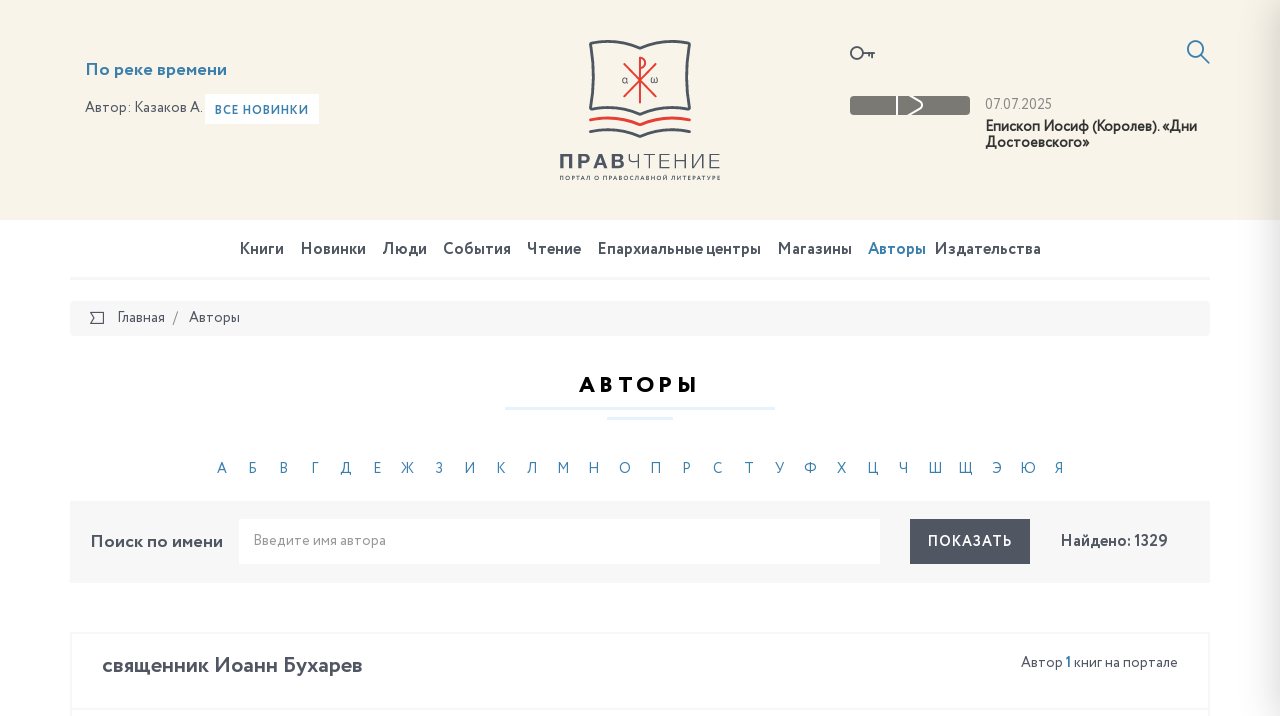

--- FILE ---
content_type: text/css
request_url: https://pravchtenie.ru/local/templates/pravchtenie/css/fonts.min.css?14987286615912
body_size: 999
content:
@font-face{font-family:'Circe Thin';src:url(../fonts/Circe-Thin.eot);src:url(../fonts/Circe-Thin.eot#iefix) format("embedded-opentype"),url(../fonts/Circe-Thin.ttf) format("truetype"),url(../fonts/Circe-Thin.woff) format("woff"),url(../fonts/Circe-Thin.svg) format("svg");font-weight:400;font-style:normal}@font-face{font-family:'Circe Light';src:url(../fonts/Circe-Light.eot);src:url(../fonts/Circe-Light.eot#iefix) format("embedded-opentype"),url(../fonts/Circe-Light.ttf) format("truetype"),url(../fonts/Circe-Light.woff) format("woff"),url(../fonts/Circe-Light.svg) format("svg");font-weight:400;font-style:normal}@font-face{font-family:'Circe Extra Light';src:url(../fonts/Circe-ExtraLight.eot);src:url(../fonts/Circe-ExtraLight.eot#iefix) format("embedded-opentype"),url(../fonts/Circe-ExtraLight.ttf) format("truetype"),url(../fonts/Circe-ExtraLight.woff) format("woff"),url(../fonts/Circe-ExtraLight.svg) format("svg");font-weight:400;font-style:normal}@font-face{font-family:'Circe Regular';src:url(../fonts/Circe-Regular.eot);src:url(../fonts/Circe-Regular.eot#iefix) format("embedded-opentype"),url(../fonts/Circe-Regular.ttf) format("truetype"),url(../fonts/Circe-Regular.woff) format("woff"),url(../fonts/Circe-Regular.svg) format("svg");font-weight:400;font-style:normal}@font-face{font-family:'Circe Bold';src:url(../fonts/Circe-Bold.eot);src:url(../fonts/Circe-Bold.eot#iefix) format("embedded-opentype"),url(../fonts/Circe-Bold.ttf) format("truetype"),url(../fonts/Circe-Bold.woff) format("woff"),url(../fonts/Circe-Bold.svg) format("svg");font-weight:400;font-style:normal}@font-face{font-family:'Circe Extra Bold';src:url(../fonts/Circe-ExtraBold.eot);src:url(../fonts/Circe-ExtraBold.eot#iefix) format("embedded-opentype"),url(../fonts/Circe-ExtraBold.ttf) format("truetype"),url(../fonts/Circe-ExtraBold.woff) format("woff"),url(../fonts/Circe-ExtraBold.svg) format("svg");font-weight:400;font-style:normal}@font-face{font-family:icomoon;src:url(../fonts/icomoon.eot?ucidhk);src:url(../fonts/icomoon.eot?ucidhk#iefix) format("embedded-opentype"),url(../fonts/icomoon.ttf?ucidhk) format("truetype"),url(../fonts/icomoon.woff?ucidhk) format("woff"),url(../fonts/icomoon.svg?ucidhk#icomoon) format("svg");font-weight:400;font-style:normal}@font-face{font-family:als_rublregular;src:url(../fonts/rouble-webfont.eot);src:url(../fonts/rouble-webfont.eot?#iefix) format("embedded-opentype"),url(../fonts/rouble-webfont.svg) format("svg"),url(../fonts/rouble-webfont.woff2) format("woff2"),url(../fonts/rouble-webfont.woff) format("woff"),url(../fonts/rouble-webfont.ttf) format("truetype"),url(../fonts/rouble-webfont.svg) format("svg");font-weight:400;font-style:normal}[class*=" icon-"],[class^=icon-]{font-family:icomoon!important;speak:none;font-style:normal;font-weight:400;font-variant:normal;text-transform:none;line-height:1;-webkit-font-smoothing:antialiased;-moz-osx-font-smoothing:grayscale}.icon-arrow-down3:before{content:"\e902"}.icon-arrow-left3:before{content:"\e907"}.icon-arrow-right3:before{content:"\e90a"}.icon-arrow-up3:before{content:"\e90e"}.icon-cup:before{content:"\e917"}.icon-edit:before{content:"\e93e"}.icon-medal:before{content:"\e940"}.icon-messages:before{content:"\e941"}.icon-metro:before{content:"\e943"}.icon-arrow-down4:before{content:"\e903"}.icon-arrow-left4:before{content:"\e904"}.icon-arrow-right4:before{content:"\e90b"}.icon-arrow-up4:before{content:"\e90f"}.icon-download:before{content:"\e93f"}.icon-arrow-down:before{content:"\e900"}.icon-arrow-down2:before{content:"\e901"}.icon-arrow-left:before{content:"\e905"}.icon-arrow-left2:before{content:"\e906"}.icon-arrow-right:before{content:"\e908"}.icon-arrow-right2:before{content:"\e909"}.icon-arrow-up:before{content:"\e90c"}.icon-arrow-up2:before{content:"\e90d"}.icon-birdie:before{content:"\e910"}.icon-book:before{content:"\e911"}.icon-bookmark:before{content:"\e912"}.icon-calendar:before{content:"\e913"}.icon-checkmark:before{content:"\e914"}.icon-clock:before{content:"\e915"}.icon-close:before{content:"\e916"}.icon-email:before{content:"\e918"}.icon-email2:before{content:"\e919"}.icon-exit:before{content:"\e91a"}.icon-eye:before{content:"\e91b"}.icon-fb:before{content:"\e91c"}.icon-google-plus:before{content:"\e91d"}.icon-heart:before{content:"\e91e"}.icon-heart-o:before{content:"\e91f"}.icon-house:before{content:"\e920"}.icon-instagram:before{content:"\e921"}.icon-key:before{content:"\e922"}.icon-list:before{content:"\e923"}.icon-lj:before{content:"\e924"}.icon-location:before{content:"\e925"}.icon-mail:before{content:"\e926"}.icon-market:before{content:"\e927"}.icon-menu:before{content:"\e928"}.icon-message:before{content:"\e929"}.icon-minus:before{content:"\e92a"}.icon-odnoklassniki:before{content:"\e92b"}.icon-paper:before{content:"\e92c"}.icon-photo:before{content:"\e92d"}.icon-picture:before{content:"\e92e"}.icon-play:before{content:"\e92f"}.icon-plus:before{content:"\e930"}.icon-quote-left:before{content:"\e931"}.icon-quote-right:before{content:"\e932"}.icon-search:before{content:"\e933"}.icon-smartphone:before{content:"\e934"}.icon-star:before{content:"\e935"}.icon-tile:before{content:"\e936"}.icon-twitter:before{content:"\e937"}.icon-upload:before{content:"\e938"}.icon-user:before{content:"\e939"}.icon-video:before{content:"\e93a"}.icon-vk:before{content:"\e93b"}.icon-yandex:before{content:"\e93c"}.icon-youtube:before{content:"\e93d"}.icon-phone:before{content:"\e942"}.icon-user2:before{content:"\e971"}.icon-spinner:before{content:"\e97a"}.icon-enlarge:before{content:"\e989"}.icon-shrink:before{content:"\e98a"}.icon-enlarge2:before{content:"\e98b"}.icon-shrink2:before{content:"\e98c"}.icon-lock:before{content:"\e98f"}.icon-unlocked:before{content:"\e990"}.icon-loop2:before{content:"\ea2e"}.icon-file-pdf:before{content:"\eadf"}.icon-file-word:before{content:"\eae1"}.icon-file-excel:before{content:"\eae2"}.icon-libreoffice:before{content:"\eae3"}

--- FILE ---
content_type: application/javascript; charset=utf-8
request_url: https://pravchtenie.ru/local/templates/pravchtenie/js/init.js?14987286617138
body_size: 1957
content:
;(function($) {

	"use strict";

	$(function() {
	    //add BT DD show event
	    $(".dropdown.is-in-overflow").on("show.bs.dropdown", function() {
	        var $btnDropDown = $(this).find('[data-toggle="dropdown"]');
	        var $listHolder = $(this).find(".dropdown-menu");
	        //reset position property for DD container
	        $(this).css("position", "static");
	        $listHolder.css({
	            "top" : $btnDropDown.position().top + "px",
	            "left" : $btnDropDown.position().left + "px"
	        });
	        $listHolder.data("open", true);
	    });
	    //add BT DD hide event
	    $(".dropdown.is-in-overflow").on("hidden.bs.dropdown", function() {
	        var $listHolder = $(this).find(".dropdown-menu");
	        $listHolder.data("open", false);
	    });
	});

    function magnific(){

        if(typeof $.fn.magnificPopup != 'undefined'){

            $('.popup').magnificPopup({
                type: 'image',
                tClose: 'Закрыть',
                closeMarkup:'<button title="%title%" class="mfp-close"><span class="icon-close"></span></button>',
                closeOnContentClick: true,
                closeBtnInside: true,
                fixedContentPos: true,
                mainClass: 'mfp-with-zoom mfp-fade',
                image: {
                    markup:'<div class="mfp-figure">'+
                    '<div class="mfp-close"></div>'+
                    '<div class="mfp-img"></div>'+
                    '<div class="mfp-bottom-bar">'+
                    '<div class="mfp-title"></div>'+
                    '<div class="mfp-counter"></div>'+
                    '</div>'+
                    '</div>',
                    tError:'<a href="%url%">Изображение</a> не может быть загружено.',
                    verticalFit: true
                }
            });

            $('.popup-youtube, .popup-vimeo, .popup-gmaps').magnificPopup({
                disableOn: 700,
                type: 'iframe',
                tClose: 'Закрыть',
                closeMarkup:'<button title="%title%" class="mfp-close"><span class="icon-close"></span></button>',
                mainClass: 'mfp-with-zoom mfp-fade',
                removalDelay: 160,
                preloader: false,
                closeOnContentClick: true,
                closeBtnInside: true,
                fixedContentPos: true
            });

			$('.popup-gallery').each(function() {
			    var $container = $(this);
			    var $imageLinks = $container.find('.slider__item a');
			    var items = [];
			    $imageLinks.each(function() {
			        var $item = $(this);
			        var type = 'image';
			        if ($item.hasClass('is-video')) {
			            type = 'iframe';
			        }
			        var magItem = {
			            src: $item.attr('href'),
			            type: type
			        };
			        magItem.title = $item.data('title');
			        items.push(magItem);
			    });

			    $imageLinks.magnificPopup({
					tClose: 'Закрыть',
					closeMarkup:'<button title="%title%" class="mfp-close"><span class="icon-close"></span></button>',
					closeOnContentClick: true,
                    closeBtnInside: true,
                    fixedContentPos: true,
                    mainClass: 'mfp-with-zoom mfp-fade',
			        items: items,
			        gallery: {
						enabled: true,
						navigateByImgClick: true,
						preload: [0,2],
						arrowMarkup: '<span title="%title%" class="mfp-arrows icon-arrow-%dir%2"></span>',
						tPrev: 'Назад',
						tNext: 'Вперед',
						tCounter: ''
			        },
			        type: 'image',
					image: {
						markup:'<div class="mfp-figure">'+
						'<div class="mfp-close"></div>'+
						'<div class="mfp-img"></div>'+
						'<div class="mfp-bottom-bar">'+
						'<div class="mfp-title"></div>'+
						//'<div class="mfp-counter"></div>'+
						'</div>'+
						'</div>',
						tError:'<a href="%url%">Изображение</a> не может быть загружено.',
						verticalFit: true
					},
			        callbacks: {
						buildControls: function() {
							if(this.arrowLeft)
							{
								this.contentContainer.append(this.arrowLeft.add(this.arrowRight));
							}
						},
			            beforeOpen: function() {
			                var index = $imageLinks.index(this.st.el);
			                if (-1 !== index) {
			                    this.goTo(index);
			                }
			            }
			        }
			    });
			});

            $('.popup-modal').magnificPopup({
                tClose: 'Закрыть',
                closeMarkup:'<button title="%title%" class="mfp-close"><span class="icon-close"></span></button>',
            });
        }
    }

	function toggleFooterView(){
		$('.js-toggle-footer').click(function(){
			$(this).toggleClass('is-collapse');
			$(this).parent().find('.footer-small').toggleClass('is-active');
			$(this).parent().find('.footer-full').toggleClass('is-hidden');
		});
	}

	function slideMenu(){

		$('#nav-expander').on('click', function(e) {
			e.preventDefault();
			$('body').toggleClass('nav-expanded');
		});
		$('#nav-close').on('click', function(e) {
			e.preventDefault();
			$('body').removeClass('nav-expanded');
		});

		$(".navbar-mobile .navbar-nav > li > a, .navbar-mobile .navbar-nav > li > ul > li > a").each(function() {
			var $t = $(this);
			if ($t.next().is('ul')) {
				$t.append('<span class="icon-arrow-down navbar-mobile-submenu-arrow navbar-mobile-submenu-closed"></span>');
			}
		});
		$(".navbar-mobile-submenu-arrow").click(function(event) {
			var $t = $(this);
			if ($t.hasClass("navbar-mobile-submenu-closed")) {
				$t.parent().siblings("ul").slideDown(300);
				$t.removeClass("navbar-mobile-submenu-closed icon-arrow-down").addClass("navbar-mobile-submenu-opened icon-arrow-up");
			} else {
				$t.parent().siblings("ul").slideUp(300);
				$t.removeClass("navbar-mobile-submenu-opened icon-arrow-up").addClass("navbar-mobile-submenu-closed icon-arrow-down");
			}
			event.preventDefault();
		});
		$(".navbar-mobile .navbar-nav li, .navbar-mobile .navbar-nav li a, .navbar-mobile ul").attr("style", "");

	}

	$(document).ready(function() {
		slideMenu();
		magnific();
		toggleFooterView();
		$('.js-mh, .js-mh-wrap').matchHeight();
		// $(".js-sticky").stick_in_parent();
		if (!Modernizr.svg) {
		    var imgs = document.getElementsByTagName('img');
		    var svgExtension = /.*\.svg$/
		    var l = imgs.length;
		    for(var i = 0; i < l; i++) {
		        if(imgs[i].src.match(svgExtension)) {
		            imgs[i].src = imgs[i].src.slice(0, -3) + 'png';
		            console.log(imgs[i].src);
		        }
		    }
		}

        $(window).scroll(function () {
            if ($(this).scrollTop() > 200) {
                $('#back-top').fadeIn();
            } else {
                $('#back-top').fadeOut();
            }
        });
        $('#back-top').click(function () {
            $('body,html').animate({
                scrollTop: 0
            }, 800);
            return false;
        });

	});

	$(window).smartResize(function() {

	});

})(window.jQuery);


--- FILE ---
content_type: application/javascript; charset=utf-8
request_url: https://pravchtenie.ru/local/templates/pravchtenie/components/bitrix/news/authors/bitrix/news.list/.default/script.js?1498728661106
body_size: -19
content:
$(document).ready(function () {
    // $('.js-count-search').text($('.js-result-count-search').val());
});

--- FILE ---
content_type: image/svg+xml
request_url: https://pravchtenie.ru/local/templates/pravchtenie/images/logo.svg
body_size: 4193
content:
<svg xmlns="http://www.w3.org/2000/svg" xmlns:xlink="http://www.w3.org/1999/xlink" width="159.081" height="139.955"><path fill="#4D5661" d="M.32 113.799v14.278h3.14v-11.639h5.602v11.639H12.2v-14.278z"/><defs><path id="a" d="M0 0h159.081v139.955H0z"/></defs><clipPath id="b"><use xlink:href="#a" overflow="visible"/></clipPath><path clip-path="url(#b)" fill="#4D5661" d="M18.161 113.798h6.44c.893 0 1.653.13 2.28.391.627.26 1.136.603 1.53 1.029.393.428.68.917.86 1.471a5.43 5.43 0 0 1 0 3.389 3.961 3.961 0 0 1-.86 1.46c-.394.427-.903.77-1.53 1.03s-1.387.39-2.28.39h-3.3v5.12h-3.14v-14.28zm5.58 6.721c.36 0 .707-.026 1.04-.08s.627-.156.88-.311a1.69 1.69 0 0 0 .61-.649c.154-.28.23-.647.23-1.101s-.076-.82-.23-1.1a1.694 1.694 0 0 0-.61-.65c-.253-.153-.547-.256-.88-.31s-.68-.08-1.04-.08h-2.44v4.28h2.44zm14.861-6.721h3.219l5.34 14.28H43.9l-1.08-3.18h-5.34l-1.12 3.18H33.2l5.402-14.28zm3.398 8.76l-1.8-5.239h-.04l-1.859 5.239H42zm9.6-8.76h6.72c.68 0 1.301.061 1.86.181.56.12 1.04.316 1.441.59.399.273.709.637.929 1.09.22.453.33 1.013.33 1.68 0 .721-.164 1.32-.49 1.8-.327.48-.81.874-1.45 1.181.88.254 1.537.697 1.971 1.33.432.634.649 1.396.649 2.29 0 .72-.14 1.344-.42 1.87a3.65 3.65 0 0 1-1.13 1.29c-.473.333-1.014.579-1.62.739s-1.229.24-1.87.24H51.6v-14.281zm6.32 5.78c.56 0 1.02-.133 1.38-.4.361-.267.54-.699.54-1.3 0-.333-.06-.606-.179-.819a1.33 1.33 0 0 0-.481-.5 2.03 2.03 0 0 0-.69-.25c-.26-.047-.53-.07-.81-.07h-2.94v3.34h3.18zm.18 6.06c.307 0 .601-.029.88-.09.28-.06.526-.16.74-.3.213-.14.383-.33.51-.57.127-.239.19-.547.19-.92 0-.732-.207-1.257-.62-1.569-.413-.313-.96-.471-1.639-.471H54.74v3.92h3.36zm19.2-4.05c-.2.054-.479.112-.84.178a36.108 36.108 0 0 1-2.43.344c-.419.046-.79.069-1.11.069-1.026 0-1.844-.123-2.45-.37-.607-.247-1.069-.567-1.39-.96a2.94 2.94 0 0 1-.62-1.32 7.63 7.63 0 0 1-.139-1.45V113.8h1.359v4.211c0 .295.027.615.08.963.054.347.186.672.4.972.213.302.524.556.93.763.406.207.97.312 1.69.312.427 0 .871-.023 1.331-.07s.896-.101 1.309-.161c.413-.06.783-.124 1.11-.19.327-.067.583-.12.77-.16v-6.638h1.36v14.279H77.3v-6.493zm10.881-6.63H83.22v-1.16h11.301v1.16H89.54v13.12h-1.359zm10.88-1.159h9.859v1.159h-8.5v5.16h7.96v1.16h-7.96v5.64h8.601v1.16h-9.96zm15.059 0h1.359v6.199h8.482v-6.199h1.358v14.279h-1.358v-6.92h-8.482v6.92h-1.359zm17.28 0h1.359v12.819l8.201-12.819h1.759v14.279h-1.359v-12.819l-8.2 12.819h-1.76zm17.401 0h9.858v1.159h-8.5v5.16h7.96v1.16h-7.96v5.64h8.602v1.16h-9.96zM2.608 136.381H.737v3.508H0v-4.198h3.345v4.198h-.737zm4.975-.755c1.247 0 2.188.856 2.188 2.165 0 1.259-.941 2.163-2.188 2.163-1.248 0-2.184-.856-2.184-2.163 0-1.219.894-2.165 2.184-2.165m0 3.64c.881 0 1.409-.648 1.409-1.475 0-.87-.618-1.477-1.409-1.477-.804 0-1.403.606-1.403 1.477 0 .839.617 1.475 1.403 1.475m4.244.623v-4.197c.233 0 .899-.012 1.193-.012 1.235 0 1.625.659 1.625 1.35 0 .713-.534 1.36-1.535 1.36-.126 0-.366 0-.546-.018v1.517h-.737zm.736-3.508v1.29c.174.018.354.029.521.029.438 0 .78-.209.78-.678 0-.438-.27-.653-.774-.653-.149 0-.328.006-.527.012m3.522-.69h3.461v.69h-1.361v3.509h-.739v-3.509h-1.361zm6.167-.011h.648l1.774 4.209h-.785l-.437-1.072h-1.793l-.439 1.072h-.743l1.775-4.209zm-.312 2.446h1.229l-.611-1.493-.618 1.493zm7.008-1.745h-1.224l-.084.792c-.246 2.44-.792 2.836-1.619 2.716l.019-.73c.323.042.749-.097.934-2.627l.061-.84h2.644v4.197h-.731v-3.508zm7.441-.755c1.247 0 2.188.856 2.188 2.165 0 1.259-.941 2.163-2.188 2.163-1.248 0-2.184-.856-2.184-2.163 0-1.219.894-2.165 2.184-2.165m0 3.64c.881 0 1.409-.648 1.409-1.475 0-.87-.618-1.477-1.409-1.477-.804 0-1.403.606-1.403 1.477 0 .839.617 1.475 1.403 1.475m9.323-2.885h-1.871v3.508h-.737v-4.198h3.345v4.198h-.737zm3.104 3.508v-4.197c.233 0 .899-.012 1.193-.012 1.235 0 1.625.659 1.625 1.35 0 .713-.534 1.36-1.535 1.36-.126 0-.366 0-.546-.018v1.517h-.737zm.737-3.508v1.29c.174.018.354.029.521.029.438 0 .78-.209.78-.678 0-.438-.27-.653-.774-.653-.149 0-.33.006-.527.012m4.986-.701h.648l1.774 4.209h-.785l-.437-1.072h-1.793l-.439 1.072h-.743l1.775-4.209zm-.312 2.446h1.229l-.611-1.493-.618 1.493zm4.567-2.422c.233-.013.791-.031 1.211-.031 1.002 0 1.379.456 1.379 1.038 0 .479-.24.786-.6.954v.011c.414.103.738.42.738.979 0 .863-.672 1.259-1.559 1.259-.384 0-.924-.012-1.169-.03v-4.18zm.737.677v1.062h.498c.342 0 .623-.174.623-.558 0-.342-.264-.521-.659-.521a4.963 4.963 0 0 0-.462.017m0 1.703v1.109c.102.013.275.03.485.03.498 0 .768-.21.768-.605 0-.354-.27-.534-.732-.534h-.521zm6.035-2.458c1.247 0 2.188.856 2.188 2.165 0 1.259-.941 2.163-2.188 2.163-1.248 0-2.184-.856-2.184-2.163 0-1.219.894-2.165 2.184-2.165m0 3.64c.881 0 1.409-.648 1.409-1.475 0-.87-.618-1.477-1.409-1.477-.804 0-1.403.606-1.403 1.477.001.839.617 1.475 1.403 1.475m7.44.215c-.265.282-.798.474-1.344.474-1.283 0-2.165-.857-2.165-2.165 0-1.204.762-2.165 2.148-2.165.545 0 1.001.175 1.277.427l-.33.546a1.586 1.586 0 0 0-.947-.283c-.781 0-1.368.564-1.368 1.476 0 .876.594 1.476 1.452 1.476.353 0 .707-.114.995-.336l.282.55zm4.29-3.1h-1.224l-.084.792c-.246 2.44-.792 2.836-1.619 2.716l.019-.73c.323.042.749-.097.934-2.627l.061-.84h2.644v4.197h-.731v-3.508zm4.332-.701h.648l1.774 4.209h-.785l-.438-1.072h-1.793l-.438 1.072h-.743l1.775-4.209zm-.312 2.446h1.229l-.61-1.493-.619 1.493zm4.568-2.422c.233-.013.791-.031 1.211-.031 1.002 0 1.379.456 1.379 1.038 0 .479-.239.786-.6.954v.011c.414.103.738.42.738.979 0 .863-.672 1.259-1.56 1.259-.384 0-.924-.012-1.169-.03v-4.18zm.737.677v1.062h.498c.342 0 .623-.174.623-.558 0-.342-.264-.521-.659-.521a4.963 4.963 0 0 0-.462.017m0 1.703v1.109c.102.013.275.03.485.03.498 0 .768-.21.768-.605 0-.354-.27-.534-.731-.534h-.522zm6.82.012h-1.919v1.794h-.737v-4.199h.737v1.716h1.919v-1.716h.732v4.199h-.732zm4.969-2.47c1.247 0 2.188.856 2.188 2.165 0 1.259-.941 2.163-2.188 2.163-1.248 0-2.184-.856-2.184-2.163.001-1.219.894-2.165 2.184-2.165m0 3.64c.881 0 1.409-.648 1.409-1.475 0-.87-.618-1.477-1.409-1.477-.804 0-1.403.606-1.403 1.477 0 .839.617 1.475 1.403 1.475m4.243.623v-4.197h.737v2.986l2.201-2.986h.647v4.197h-.738v-2.979l-2.2 2.979h-.647zm1.355-5.217c.049.234.21.348.51.348.271 0 .456-.09.48-.348h.689c-.019.516-.51.858-1.17.858-.72 0-1.157-.349-1.199-.858h.69zm9.546 1.709h-1.224l-.084.792c-.246 2.44-.792 2.836-1.619 2.716l.019-.73c.323.042.749-.097.935-2.627l.061-.84h2.645v4.197h-.731v-3.508zm3.097 3.509v-4.199h.738v2.987l2.201-2.987h.647v4.199h-.738v-2.981l-2.2 2.981zm5.429-4.199h3.461v.69h-1.361v3.509h-.739v-3.509h-1.361zm5.305 0h2.428v.69h-1.691v1.044h1.511v.689h-1.511v1.085h1.751v.691h-2.488zm4.65 4.198v-4.197c.233 0 .899-.012 1.193-.012 1.235 0 1.625.659 1.625 1.35 0 .713-.534 1.36-1.535 1.36-.126 0-.366 0-.546-.018v1.517h-.737zm.737-3.508v1.29c.174.018.354.029.521.029.438 0 .779-.209.779-.678 0-.438-.27-.653-.773-.653-.149 0-.328.006-.527.012m4.985-.701h.648l1.774 4.209h-.785l-.438-1.072h-1.793l-.438 1.072h-.743l1.775-4.209zm-.312 2.446h1.229l-.61-1.493-.619 1.493zm3.673-2.435h3.461v.69h-1.361v3.509h-.739v-3.509h-1.361zm7.32 3.22c-.288.643-.618.979-1.14.979-.216 0-.462-.079-.575-.168l.258-.624a.482.482 0 0 0 .311.102c.199 0 .331-.113.415-.294l.06-.144-1.853-3.07h.833l1.373 2.345 1.002-2.345h.743l-1.427 3.219zm3.283.978v-4.197c.233 0 .899-.012 1.193-.012 1.235 0 1.625.659 1.625 1.35 0 .713-.534 1.36-1.535 1.36-.126 0-.366 0-.546-.018v1.517h-.737zm.737-3.508v1.29c.174.018.354.029.521.029.438 0 .78-.209.78-.678 0-.438-.27-.653-.773-.653-.15 0-.33.006-.528.012m4.135-.69h2.428v.69h-1.691v1.044h1.511v.689h-1.511v1.085h1.751v.691h-2.488z"/><path clip-path="url(#b)" fill="#E44134" d="M79.57 86.051c-.351 0-.701-.072-1.027-.217-9.74-4.32-20.119-6.512-30.852-6.512-5.759 0-11.5.646-17.063 1.919a1.417 1.417 0 1 1-.633-2.763 79.468 79.468 0 0 1 17.696-1.989c11.088 0 21.813 2.254 31.879 6.702 10.103-4.448 20.789-6.702 31.769-6.702 5.981 0 11.944.671 17.724 1.996a1.416 1.416 0 1 1-.633 2.762 76.617 76.617 0 0 0-17.091-1.925c-10.625 0-20.97 2.191-30.744 6.513a2.522 2.522 0 0 1-1.025.216"/><path clip-path="url(#b)" fill="#4D5661" d="M79.569 97.779c-.352 0-.703-.072-1.03-.219-9.736-4.319-20.115-6.51-30.848-6.51-5.759 0-11.5.645-17.063 1.918a1.417 1.417 0 1 1-.633-2.762 79.41 79.41 0 0 1 17.696-1.989c11.088 0 21.813 2.253 31.879 6.701 10.103-4.448 20.789-6.701 31.769-6.701 5.982 0 11.946.671 17.724 1.996a1.417 1.417 0 1 1-.633 2.762 76.597 76.597 0 0 0-17.091-1.925c-10.625 0-20.97 2.19-30.744 6.512a2.508 2.508 0 0 1-1.026.217m.023-22.142c-.308 0-.618-.064-.906-.193-9.77-4.356-20.19-6.565-30.971-6.565-5.201 0-10.398.527-15.445 1.567a2.784 2.784 0 0 1-2.333-.569 2.76 2.76 0 0 1-1.019-2.148l.023-.252A176.09 176.09 0 0 0 29.5 8.04l-.582-3.727c0-1.211.856-2.276 2.036-2.532A79.584 79.584 0 0 1 47.715 0c11.089 0 21.814 2.254 31.878 6.701C89.695 2.254 100.383 0 111.362 0c5.552 0 11.096.579 16.479 1.721a2.984 2.984 0 0 1 2.346 2.91l-.019.228-.515 3.161a175.504 175.504 0 0 0 .512 59.486l.021.252a2.761 2.761 0 0 1-3.329 2.697 76.762 76.762 0 0 0-15.495-1.577c-10.671 0-21.056 2.21-30.865 6.566a2.23 2.23 0 0 1-.905.193m-31.877-9.593c11.089 0 21.814 2.254 31.878 6.701 10.103-4.447 20.79-6.701 31.77-6.701 5.367 0 10.732.542 15.949 1.61a178.351 178.351 0 0 1-.456-60.089l.486-2.988a.13.13 0 0 0-.091-.084 76.76 76.76 0 0 0-15.889-1.659c-10.671 0-21.056 2.21-30.865 6.567a2.24 2.24 0 0 1-1.806.001c-9.775-4.359-20.195-6.568-30.976-6.568-5.363 0-10.716.561-15.914 1.665l.498 3.09a178.956 178.956 0 0 1-.522 60.134c5.173-1.134 10.554-1.679 15.938-1.679M128.77 4.631h.01-.01z"/><path clip-path="url(#b)" fill="#4D5661" d="M66.975 42.057c0 .197.034.339.103.426.07.088.152.131.246.131.059 0 .121-.003.186-.01.066-.008.124-.018.175-.033v.721c-.175.088-.39.131-.645.131-.284 0-.51-.08-.678-.24-.167-.16-.266-.401-.295-.721h-.022c-.174.349-.417.597-.726.743-.31.146-.662.218-1.055.218-.416 0-.776-.084-1.082-.251a2.323 2.323 0 0 1-.766-.667 2.948 2.948 0 0 1-.459-.951 3.999 3.999 0 0 1-.153-1.104c0-.379.051-.747.153-1.104.102-.357.261-.67.476-.94a2.41 2.41 0 0 1 .809-.65c.324-.164.708-.246 1.153-.246.342 0 .659.08.951.24.291.161.517.376.678.645h.021v-.754h.93v4.416zm-4.187-1.541c0 .248.031.496.093.743.062.248.157.472.284.672.128.201.293.363.498.487.203.124.448.186.732.186.313 0 .577-.062.792-.186s.388-.286.52-.487c.131-.2.225-.428.284-.683a3.49 3.49 0 0 0 .087-.776c0-.277-.033-.545-.098-.803a2.127 2.127 0 0 0-.301-.684 1.59 1.59 0 0 0-.508-.475 1.376 1.376 0 0 0-.711-.18c-.327 0-.599.065-.814.196a1.526 1.526 0 0 0-.514.509 2.079 2.079 0 0 0-.267.705 3.98 3.98 0 0 0-.077.776m30.513-1.924h.896v2.448c0 .46.088.786.263.979a.885.885 0 0 0 .688.289c.219 0 .4-.053.547-.158.146-.106.266-.248.36-.427.095-.178.163-.388.202-.628a5.028 5.028 0 0 0-.174-2.306 4.856 4.856 0 0 0-.771-1.443h1.071c.343.452.58.927.716 1.426.135.499.203 1.044.203 1.634 0 .365-.049.711-.143 1.039a2.767 2.767 0 0 1-.416.869c-.182.251-.403.45-.661.596-.259.145-.552.218-.88.218s-.627-.093-.896-.278c-.27-.186-.462-.487-.579-.902l-.022.065c-.152.408-.346.696-.579.864-.232.167-.524.251-.874.251-.343 0-.642-.075-.896-.224s-.466-.348-.634-.596-.291-.535-.371-.863a4.269 4.269 0 0 1-.121-1.028c0-.503.063-1.015.191-1.536.127-.521.373-1.033.737-1.535h1.062a4.625 4.625 0 0 0-.793 1.541 4.716 4.716 0 0 0-.164.749c-.033.244-.05.479-.05.705 0 .255.021.501.061.737.04.237.104.447.191.629.088.182.203.328.35.437.146.11.328.164.547.164.284 0 .512-.096.683-.289.171-.193.258-.519.258-.979v-2.448z"/><path clip-path="url(#b)" fill="#E44134" d="M79.552 63.536a1 1 0 0 1-1-1V17.751a1 1 0 1 1 2 0v44.785a1 1 0 0 1-1 1"/><path clip-path="url(#b)" fill="#E44134" d="M79.579 29.051a1 1 0 1 1 0-2c2.274 0 4.124-1.861 4.124-4.149 0-2.289-1.85-4.151-4.124-4.151a1 1 0 1 1 0-2c3.377 0 6.124 2.759 6.124 6.151 0 3.39-2.747 6.149-6.124 6.149M63.947 57.314a.999.999 0 0 1-.72-1.694L94.36 23.314a1 1 0 0 1 1.44 1.389L64.667 57.009a1 1 0 0 1-.72.305"/><path clip-path="url(#b)" fill="#E44134" d="M95.157 57.314c-.262 0-.522-.103-.72-.306L63.304 24.704a1 1 0 0 1 1.44-1.389l31.132 32.306a.999.999 0 0 1-.719 1.693"/></svg>

--- FILE ---
content_type: image/svg+xml
request_url: https://pravchtenie.ru/local/templates/pravchtenie/images/logo-m.svg
body_size: 2969
content:
<svg xmlns="http://www.w3.org/2000/svg" xmlns:xlink="http://www.w3.org/1999/xlink" width="158.439" height="128.078"><path fill="#4D5661" d="M0 113.799v14.279h3.139v-11.64H8.74v11.64h3.14v-14.279z"/><defs><path id="a" d="M0 0h158.439v128.078H0z"/></defs><clipPath id="b"><use xlink:href="#a" overflow="visible"/></clipPath><path clip-path="url(#b)" fill="#4D5661" d="M17.84 113.798h6.44c.893 0 1.653.13 2.28.391.627.26 1.136.603 1.53 1.029.393.428.68.917.86 1.471a5.43 5.43 0 0 1 0 3.389 3.961 3.961 0 0 1-.86 1.46c-.394.427-.903.77-1.53 1.03s-1.387.39-2.28.39h-3.3v5.12h-3.14v-14.28zm5.58 6.72c.36 0 .707-.025 1.04-.079s.627-.156.88-.311c.253-.153.457-.37.61-.65.154-.279.23-.646.23-1.1s-.076-.82-.23-1.1a1.694 1.694 0 0 0-.61-.65c-.253-.153-.547-.256-.88-.31s-.68-.08-1.04-.08h-2.44v4.279h2.44zm14.861-6.72H41.5l5.34 14.28h-3.26l-1.08-3.18h-5.34l-1.12 3.18h-3.16l5.401-14.28zm3.399 8.761l-1.8-5.24h-.04l-1.859 5.24h3.699zm9.599-8.761H58c.68 0 1.301.061 1.86.181.56.12 1.04.316 1.441.59.399.273.709.637.929 1.09.22.453.33 1.013.33 1.68 0 .721-.164 1.32-.49 1.801-.327.479-.81.874-1.45 1.18.88.254 1.537.697 1.971 1.33.432.634.649 1.396.649 2.29 0 .72-.14 1.344-.42 1.87a3.65 3.65 0 0 1-1.13 1.29 4.988 4.988 0 0 1-1.62.739c-.606.16-1.229.24-1.87.24h-6.92v-14.281zm6.32 5.78c.56 0 1.02-.133 1.38-.399.361-.268.54-.7.54-1.301 0-.333-.06-.606-.179-.819a1.344 1.344 0 0 0-.481-.5 2.03 2.03 0 0 0-.69-.25c-.26-.046-.53-.07-.81-.07h-2.94v3.34h3.18zm.18 6.061c.307 0 .601-.03.88-.091.28-.06.526-.159.74-.3.213-.14.383-.33.51-.569.127-.24.19-.548.19-.921 0-.732-.207-1.257-.62-1.569-.413-.313-.96-.471-1.639-.471h-3.421v3.921h3.36zm19.2-4.05c-.2.053-.479.111-.84.177a36.108 36.108 0 0 1-2.43.344c-.419.046-.79.069-1.11.069-1.026 0-1.844-.123-2.45-.37-.607-.247-1.069-.567-1.39-.96a2.94 2.94 0 0 1-.62-1.32 7.63 7.63 0 0 1-.139-1.45V113.8h1.359v4.211c0 .295.027.615.08.963.054.347.186.672.4.972.213.302.524.556.93.763.406.207.97.312 1.69.312.427 0 .871-.023 1.331-.07s.896-.101 1.309-.161c.413-.06.783-.124 1.11-.19.327-.067.583-.12.77-.16v-6.638h1.36v14.279h-1.36v-6.492zm10.88-6.631h-4.96v-1.16h11.3v1.16H89.22v13.12h-1.361zm10.881-1.16h9.86v1.16h-8.5v5.16h7.96v1.16h-7.96v5.64h8.6v1.16h-9.96zm15.06 0h1.359v6.2h8.481v-6.2h1.359v14.28h-1.359v-6.92h-8.481v6.92H113.8zm17.279 0h1.359v12.82l8.201-12.82h1.759v14.28h-1.359v-12.819l-8.2 12.819h-1.76zm17.4 0h9.86v1.16h-8.5v5.16h7.96v1.16h-7.96v5.64h8.6v1.16h-9.96z"/><path clip-path="url(#b)" fill="#E44134" d="M79.25 86.051c-.352 0-.701-.071-1.027-.217-9.74-4.32-20.119-6.512-30.852-6.512-5.759 0-11.5.646-17.063 1.919a1.417 1.417 0 1 1-.633-2.762 79.41 79.41 0 0 1 17.696-1.99c11.088 0 21.813 2.254 31.879 6.702 10.102-4.448 20.789-6.702 31.768-6.702 5.982 0 11.945.671 17.724 1.996a1.417 1.417 0 1 1-.633 2.762 76.617 76.617 0 0 0-17.091-1.925c-10.625 0-20.969 2.191-30.744 6.513a2.52 2.52 0 0 1-1.024.216"/><path clip-path="url(#b)" fill="#4D5661" d="M79.249 97.779c-.353 0-.703-.073-1.03-.219-9.736-4.319-20.115-6.51-30.848-6.51-5.759 0-11.5.645-17.063 1.918a1.417 1.417 0 1 1-.633-2.763 79.468 79.468 0 0 1 17.696-1.988c11.088 0 21.813 2.253 31.879 6.701 10.102-4.448 20.789-6.701 31.768-6.701 5.983 0 11.947.671 17.725 1.996a1.417 1.417 0 1 1-.634 2.762 76.584 76.584 0 0 0-17.091-1.925c-10.625 0-20.969 2.19-30.744 6.512a2.51 2.51 0 0 1-1.025.217m.022-22.142c-.308 0-.618-.064-.906-.192-9.77-4.357-20.19-6.566-30.971-6.566-5.201 0-10.398.527-15.445 1.567a2.784 2.784 0 0 1-2.333-.569 2.757 2.757 0 0 1-1.019-2.147l.023-.252a176.09 176.09 0 0 0 .559-59.437l-.582-3.727c0-1.211.856-2.276 2.036-2.532A79.526 79.526 0 0 1 47.394 0c11.089 0 21.814 2.254 31.877 6.701C89.375 2.254 100.062 0 111.042 0c5.551 0 11.095.579 16.478 1.721a2.985 2.985 0 0 1 2.347 2.91l-.02.228-.514 3.161a175.53 175.53 0 0 0 .511 59.486l.022.252c0 .832-.369 1.61-1.015 2.136a2.765 2.765 0 0 1-2.314.562 76.776 76.776 0 0 0-15.495-1.577c-10.671 0-21.056 2.21-30.866 6.566a2.243 2.243 0 0 1-.905.192m-31.877-9.593c11.089 0 21.814 2.254 31.877 6.701 10.104-4.447 20.79-6.701 31.771-6.701a79.69 79.69 0 0 1 15.949 1.61 178.325 178.325 0 0 1-.456-60.089l.485-2.988a.13.13 0 0 0-.091-.084 76.757 76.757 0 0 0-15.888-1.659c-10.671 0-21.056 2.21-30.866 6.567a2.24 2.24 0 0 1-1.806.001c-9.775-4.359-20.195-6.568-30.976-6.568-5.363 0-10.716.561-15.914 1.665l.498 3.09a178.95 178.95 0 0 1-.522 60.133c5.174-1.133 10.555-1.678 15.939-1.678m81.055-61.413h.01-.01z"/><path clip-path="url(#b)" fill="#4D5661" d="M66.654 42.057c0 .197.034.339.103.426.07.088.152.131.246.131.059 0 .121-.003.186-.01.066-.008.124-.018.175-.033v.721c-.175.088-.39.131-.645.131-.284 0-.51-.08-.678-.24-.167-.16-.266-.401-.295-.721h-.022c-.174.349-.417.597-.726.743-.31.146-.662.218-1.055.218-.416 0-.776-.084-1.082-.251-.307-.168-.562-.39-.766-.667s-.357-.593-.459-.951a3.999 3.999 0 0 1-.153-1.104c0-.379.051-.747.153-1.104.102-.357.261-.67.476-.94a2.41 2.41 0 0 1 .809-.65c.324-.164.708-.246 1.153-.246.342 0 .659.08.951.24.291.161.517.376.678.645h.021v-.754h.93v4.416zm-4.187-1.541c0 .248.031.496.093.743.062.248.157.472.284.672.128.201.293.363.498.487.203.124.448.186.732.186.313 0 .577-.062.792-.186s.388-.286.52-.487c.131-.2.225-.428.284-.683a3.49 3.49 0 0 0 .087-.776c0-.277-.033-.545-.098-.803a2.127 2.127 0 0 0-.301-.684 1.59 1.59 0 0 0-.508-.475 1.376 1.376 0 0 0-.711-.18c-.327 0-.599.065-.814.196s-.386.301-.514.509a2.079 2.079 0 0 0-.267.705 3.98 3.98 0 0 0-.077.776m30.512-1.924h.896v2.448c0 .46.088.786.263.979a.884.884 0 0 0 .688.289.91.91 0 0 0 .547-.158c.146-.106.267-.248.36-.427.095-.178.163-.388.203-.628.04-.24.06-.495.06-.765 0-.54-.078-1.053-.234-1.541a4.879 4.879 0 0 0-.771-1.443h1.072c.342.452.58.927.715 1.426.135.499.203 1.044.203 1.634 0 .365-.048.711-.142 1.039a2.811 2.811 0 0 1-.416.869c-.183.251-.403.45-.661.596-.259.145-.552.218-.88.218s-.627-.093-.897-.278c-.269-.186-.462-.487-.579-.902l-.021.065c-.153.408-.347.696-.579.864-.233.167-.525.251-.874.251-.343 0-.643-.075-.897-.224s-.466-.348-.634-.596-.291-.535-.371-.863a4.269 4.269 0 0 1-.121-1.028c0-.503.064-1.015.192-1.536.127-.521.373-1.033.737-1.535h1.061a4.625 4.625 0 0 0-.793 1.541 4.948 4.948 0 0 0-.213 1.454c0 .255.02.501.06.737.04.237.104.447.192.629.087.182.203.328.349.437.146.11.328.164.547.164.284 0 .513-.096.684-.289.171-.193.257-.519.257-.979v-2.448z"/><path clip-path="url(#b)" fill="#E44134" d="M79.231 63.536a1 1 0 0 1-1-1V17.751a1 1 0 1 1 2 0v44.785a1 1 0 0 1-1 1"/><path clip-path="url(#b)" fill="#E44134" d="M79.259 29.051a1 1 0 1 1 0-2c2.273 0 4.124-1.861 4.124-4.149 0-2.289-1.851-4.151-4.124-4.151a1 1 0 1 1 0-2c3.377 0 6.124 2.759 6.124 6.151 0 3.39-2.747 6.149-6.124 6.149M63.626 57.315a.999.999 0 0 1-.72-1.694L94.04 23.315a1 1 0 0 1 1.439 1.389L64.347 57.009a1.003 1.003 0 0 1-.721.306"/><path clip-path="url(#b)" fill="#E44134" d="M94.837 57.315c-.263 0-.523-.103-.721-.306L62.983 24.704a1 1 0 0 1 1.44-1.389l31.133 32.306a.999.999 0 0 1-.719 1.694"/></svg>

--- FILE ---
content_type: application/javascript; charset=utf-8
request_url: https://pravchtenie.ru/local/templates/pravchtenie/components/bitrix/news/authors/datainlife/catalog.smart.filter/.default/script.js?14987286612878
body_size: 758
content:
;(function ($) {
    $(document).ready(function () {
        var CForm = {
            error: new Array(),

            formParent: '.js-callback-web-form',
            form: '.js-form-filter',
            url: '/local/tools/ajax/callback_form.php',
            urlCheckCaptha: '/local/tools/ajax/captcha_check.php',
            required: '.js-required',

            // Отправка формы
            sendFormAjax: function () {
                _ = this;
                var formData = new FormData($(_.form)[0]);
                var url = $(_.form).attr('action');
                formData.append('ajax', 'y');

                $.ajax({
                    url: url,
                    data: formData,
                    method: 'POST',
                    dataType: 'json',
                    cache: false,
                    processData: false,
                    contentType: false,
                    success: function (data) {
                        _.setCountSearch(data.ELEMENT_COUNT);
                    },
                    error: function (xhr) {

                    }
                });
            },

            checkSelect: function (el) {
                _ = this;
                var list = el.parents('.js-dropdown-menu'),
                    checkbox = el.find('input[type="checkbox"]'),
                    allCheckbox = list.find('input[type="checkbox"]');

                list.find('.js-select-active').text(el.find('.js-select-value').text());
                $.each(allCheckbox, function (i, elem) {
                    $(this).prop('checked', false);
                });
                checkbox.prop('checked', true);
                return true;

            },

            setCountSearch: function (count) {
                if (count != '')
                    $('.js-filter-count').text(count);
                else {
                    $('.js-filter-count').text($('.js-result-count-search').val());
                }
            },
            onLoadPage: function () {
                _ = this;
                var checked = $('.js-select-value-checked');

                $.each(checked, function (i, elem) {
                    var list = $(this).parents('.js-dropdown-menu');
                    list.find('.js-select-active').text($(this).text());

                });
            }

        };

        CForm.setCountSearch('');


        $(CForm.form).on('submit', function (e) {
            e.preventDefault;
            // CForm.sendForm($(this));
            return true;
        });

        $('.js-select-check').on('click', function (e) {
            e.preventDefault();
            if (CForm.checkSelect($(this))) {
                CForm.sendFormAjax();
            }
        });

        $('.js-filter-name').on('change', function (e) {
            CForm.sendFormAjax();
        });


    });

}(jQuery));


--- FILE ---
content_type: application/javascript; charset=utf-8
request_url: https://pravchtenie.ru/local/templates/pravchtenie/js/flatpickr_fixed.min.js?149872866128592
body_size: 8051
content:
/*! flatpickr v2.0, @license MIT */
function Flatpickr(e,t){function n(){e._flatpickr&&D(e._flatpickr),e._flatpickr=X,X.element=e,X.instanceConfig=t||{},H(),T(),_(),A(),R(),X.isOpen=X.config.inline,X.changeMonth=g,X.clear=h,X.close=v,X.destroy=D,X.formatDate=k,X.jumpToDate=c,X.open=I,X.parseDate=F,X.redraw=Y,X.set=S,X.setDate=O,X.toggle=P,X.isMobile=!X.config.disableMobile&&"single"===X.config.mode&&!X.config.disable.length&&!X.config.enable.length&&/Android|webOS|iPhone|iPad|iPod|BlackBerry|IEMobile|Opera Mini/i.test(navigator.userAgent),X.isMobile||s(),l(),X.selectedDates.length&&(X.config.enableTime&&i(),K()),U("Ready")}function a(e){X.config.noCalendar&&!X.selectedDates.length&&(X.selectedDates=[X.now]),G(e),X.selectedDates.length&&(r(),K())}function r(){if(X.config.enableTime){var e=(parseInt(X.hourElement.value,10)||0)+12*(!X.config.time_24hr&&"PM"===X.amPM.innerHTML),t=(60+(parseInt(X.minuteElement.value,10)||0))%60,n=X.config.enableSeconds?(60+parseInt(X.secondElement.value,10)||0)%60:0;o(e,t,n)}}function i(e){o((e||W()).getHours(),(e||W()).getMinutes(),(e||W()).getSeconds())}function o(e,t,n){X.selectedDates[X.selectedDates.length-1].setHours(e%24,t,n||0,0),X.config.enableTime&&(X.hourElement.value=X.pad(X.config.time_24hr?e:(12+e)%12+12*(e%12===0)),X.minuteElement.value=X.pad(t),X.config.time_24hr||(X.amPM.textContent=W().getHours()>=12?"PM":"AM"),X.config.enableSeconds&&(X.secondElement.value=X.pad(n)))}function l(){return X.config.wrap&&["open","close","toggle","clear"].forEach(function(e){try{X.element.querySelector("[data-"+e+"]").addEventListener("click",X[e])}catch(e){}}),"createEvent"in document&&(X.changeEvent=document.createEvent("HTMLEvents"),X.changeEvent.initEvent("change",!1,!0)),X.isMobile?j():(X.debouncedResize=Q(x,100),X.triggerChange=function(){return U("Change")},X.debouncedChange=Q(X.triggerChange,1e3),"range"===X.config.mode&&X.days.addEventListener("mouseover",E),document.addEventListener("keydown",M),window.addEventListener("resize",X.debouncedResize),document.addEventListener("click",b),document.addEventListener("blur",b),X.config.clickOpens&&(X.altInput||X.input).addEventListener("focus",I),X.config.noCalendar||(X.prevMonthNav.addEventListener("click",function(){return g(-1)}),X.nextMonthNav.addEventListener("click",function(){return g(1)}),X.currentYearElement.addEventListener("wheel",q),X.currentYearElement.addEventListener("focus",function(){X.currentYearElement.select()}),X.currentYearElement.addEventListener("input",function(e){4===e.target.value.length&&X.currentYearElement.blur(),X.currentYear=parseInt(e.target.value,10)||X.currentYear,X.redraw()}),X.days.addEventListener("click",N)),void(X.config.enableTime&&(X.timeContainer.addEventListener("wheel",a),X.timeContainer.addEventListener("input",a),X.timeContainer.addEventListener("wheel",X.debouncedChange),X.timeContainer.addEventListener("input",X.triggerChange),X.hourElement.addEventListener("focus",function(){X.hourElement.select()}),X.minuteElement.addEventListener("focus",function(){X.minuteElement.select()}),X.secondElement&&X.secondElement.addEventListener("focus",function(){X.secondElement.select()}),X.amPM&&X.amPM.addEventListener("click",a))))}function c(e){e=e?F(e):W()||X.config.minDate||X.now;try{X.currentYear=e.getFullYear(),X.currentMonth=e.getMonth()}catch(t){console.error(t.stack),console.warn("Invalid date supplied: "+e)}X.redraw()}function s(){var e=document.createDocumentFragment();X.calendarContainer=V("div","flatpickr-calendar"),X.numInputType=navigator.userAgent.indexOf("MSIE 9.0")>0?"text":"number",X.config.noCalendar||(e.appendChild(d()),X.config.weekNumbers&&e.appendChild(m()),X.rContainer=V("div","flatpickr-rContainer"),X.rContainer.appendChild(f()),X.rContainer.appendChild(u()),e.appendChild(X.rContainer)),X.config.enableTime&&e.appendChild(p()),X.calendarContainer.appendChild(e),X.config.inline||X.config.static?(X.calendarContainer.classList.add(X.config.inline?"inline":"static"),L(),X.config.appendTo&&X.config.appendTo.nodeType?X.config.appendTo.appendChild(X.calendarContainer):X.element.parentNode.insertBefore(X.calendarContainer,(X.altInput||X.input).nextSibling)):document.body.appendChild(X.calendarContainer)}function u(){X.days||(X.days=V("div","flatpickr-days"),X.days.tabIndex=-1),X.firstOfMonth=(new Date(X.currentYear,X.currentMonth,1).getDay()-Flatpickr.l10n.firstDayOfWeek+7)%7,X.prevMonthDays=X.utils.getDaysinMonth((X.currentMonth-1+12)%12);var e=X.utils.getDaysinMonth(),t=document.createDocumentFragment(),n=X.prevMonthDays+1-X.firstOfMonth,a=void 0,r=void 0;if(X.config.weekNumbers&&(X.weekNumbers.innerHTML=""),"range"===X.config.mode){var i=X.config.enable.length||X.config.disable.length||X.config.mixDate||X.config.maxDate;i&&X.minRangeDate&&X.maxRangeDate||(X.minRangeDate=new Date(X.currentYear,X.currentMonth-1,n),X.maxRangeDate=new Date(X.currentYear,X.currentMonth+1,(42-X.firstOfMonth)%e))}X.days.innerHTML="";for(var o=0;n<=X.prevMonthDays;o++,n++){var l=new Date(X.currentYear,X.currentMonth-1,n,0,0,0,0,0),c=w(l),s=V("span","flatpickr-day prevMonthDay"+(c?"":" disabled")+(z(l)?" inRange":"")+(1===X.selectedDates.length&&(l<X.minRangeDate||l>X.maxRangeDate)?" notAllowed":"")+(B(l)!==!1?" selected":""),n);s.dateObj=l,c?s.tabIndex=0:X.selectedDates[0]&&l>X.minRangeDate&&l<X.selectedDates[0]?X.minRangeDate=l:X.selectedDates[0]&&l<X.maxRangeDate&&l>X.selectedDates[0]&&(X.maxRangeDate=l),U("DayCreate",s),t.appendChild(s)}for(n=1;n<=e;n++){a=new Date(X.currentYear,X.currentMonth,n,0,0,0,0,0),X.config.weekNumbers&&n%7===1&&X.weekNumbers.insertAdjacentHTML("beforeend","<span class='disabled flatpickr-day'>"+X.config.getWeek(a)+"</span>"),r=!w(a);var u=V("span",r?"flatpickr-day disabled":"flatpickr-day"+(z(a)?" inRange":"")+(1===X.selectedDates.length&&(a<X.minRangeDate||a>X.maxRangeDate)?" notAllowed":""),n);u.dateObj=a,r?X.selectedDates[0]&&a>X.minRangeDate&&a<X.selectedDates[0]?X.minRangeDate=a:X.selectedDates[0]&&a<X.maxRangeDate&&a>X.selectedDates[0]&&(X.maxRangeDate=a):(u.tabIndex=0,$(a,X.now)&&u.classList.add("today"),B(a)&&(u.classList.add("selected"),X.selectedDateElem=u,"range"===X.config.mode&&(u.className+=$(a,X.selectedDates[0])?" startRange":X.selectedDates.length>1?" endRange":""))),U("DayCreate",u),t.appendChild(u)}for(var d=e+1;d<=42-X.firstOfMonth;d++){var p=new Date(X.currentYear,X.currentMonth+1,d%e,0,0,0,0,0),f=w(p),m=V("span","flatpickr-day nextMonthDay"+(f?"":" disabled")+(z(p)?" inRange":"")+(1===X.selectedDates.length&&(p<X.minRangeDate||p>X.maxRangeDate)?" notAllowed":"")+(B(p)!==!1?" selected":""),d%e);m.dateObj=p,X.config.weekNumbers&&d%7===1&&X.weekNumbers.insertAdjacentHTML("beforeend","<span class='disabled flatpickr-day'>"+X.config.getWeek(p)+"</span>"),f?m.tabIndex=0:X.selectedDates[0]&&p>X.minRangeDate&&p<X.selectedDates[0]?X.minRangeDate=p:X.selectedDates[0]&&p<X.maxRangeDate&&p>X.selectedDates[0]&&(X.maxRangeDate=p),U("DayCreate",m),t.appendChild(m)}return X.days.appendChild(t),X.days}function d(){var e=document.createDocumentFragment();return X.monthNav=V("div","flatpickr-month"),X.prevMonthNav=V("span","flatpickr-prev-month"),X.prevMonthNav.innerHTML=X.config.prevArrow,X.currentMonthElement=V("span","cur-month"),X.currentYearElement=V("input","cur-year"),X.currentYearElement.type=X.numInputType,X.currentYearElement.title=Flatpickr.l10n.scrollTitle,X.config.minDate&&(X.currentYearElement.min=X.config.minDate.getFullYear()),X.config.maxDate&&(X.currentYearElement.max=X.config.maxDate.getFullYear()),X.nextMonthNav=V("span","flatpickr-next-month"),X.nextMonthNav.innerHTML=X.config.nextArrow,X.navigationCurrentMonth=V("span","flatpickr-current-month"),X.navigationCurrentMonth.appendChild(X.currentMonthElement),X.navigationCurrentMonth.appendChild(X.currentYearElement),e.appendChild(X.prevMonthNav),e.appendChild(X.navigationCurrentMonth),e.appendChild(X.nextMonthNav),X.monthNav.appendChild(e),J(),X.monthNav}function p(){X.calendarContainer.classList.add("hasTime"),X.timeContainer=V("div","flatpickr-time"),X.timeContainer.tabIndex=-1;var e=V("span","flatpickr-time-separator",":");return X.hourElement=V("input","flatpickr-hour"),X.minuteElement=V("input","flatpickr-minute"),X.hourElement.tabIndex=X.minuteElement.tabIndex=0,X.hourElement.type=X.minuteElement.type=X.numInputType,X.hourElement.value=X.pad(W()?W().getHours():X.config.defaultHour),X.minuteElement.value=X.pad(W()?W().getMinutes():X.config.defaultMinute),X.hourElement.step=X.config.hourIncrement,X.minuteElement.step=X.config.minuteIncrement,X.hourElement.min=-(X.config.time_24hr?1:0),X.hourElement.max=X.config.time_24hr?24:13,X.minuteElement.min=-X.minuteElement.step,X.minuteElement.max=60,X.hourElement.title=X.minuteElement.title=Flatpickr.l10n.scrollTitle,X.timeContainer.appendChild(X.hourElement),X.timeContainer.appendChild(e),X.timeContainer.appendChild(X.minuteElement),X.config.enableSeconds&&(X.timeContainer.classList.add("has-seconds"),X.secondElement=V("input","flatpickr-second"),X.secondElement.type=X.numInputType,X.secondElement.value=W()?X.pad(W().getSeconds()):"00",X.secondElement.step=X.minuteElement.step,X.secondElement.min=X.minuteElement.min,X.secondElement.max=X.minuteElement.max,X.timeContainer.appendChild(V("span","flatpickr-time-separator",":")),X.timeContainer.appendChild(X.secondElement)),X.config.time_24hr||(X.amPM=V("span","flatpickr-am-pm",["AM","PM"][X.hourElement.value>11|0]),X.amPM.title=Flatpickr.l10n.toggleTitle,X.amPM.tabIndex=0,X.timeContainer.appendChild(X.amPM)),X.timeContainer}function f(){X.weekdayContainer||(X.weekdayContainer=V("div","flatpickr-weekdays"));var e=Flatpickr.l10n.firstDayOfWeek,t=Flatpickr.l10n.weekdays.shorthand.slice();return e>0&&e<t.length&&(t=[].concat(t.splice(e,t.length),t.splice(0,e))),X.weekdayContainer.innerHTML="\n\t\t<span class=flatpickr-weekday>\n\t\t\t"+t.join("</span><span class=flatpickr-weekday>")+"\n\t\t</span>\n\t\t",X.weekdayContainer}function m(){return X.calendarContainer.classList.add("hasWeeks"),X.weekWrapper=V("div","flatpickr-weekwrapper"),X.weekWrapper.appendChild(V("span","flatpickr-weekday",Flatpickr.l10n.weekAbbreviation)),X.weekNumbers=V("div","flatpickr-weeks"),X.weekWrapper.appendChild(X.weekNumbers),X.weekWrapper}function g(e,t){X.currentMonth="undefined"==typeof t||t?X.currentMonth+e:e,C(),J(),u(),X.config.noCalendar||X.days.focus()}function h(){X.input.value="",X.altInput&&(X.altInput.value=""),X.mobileInput&&(X.mobileInput.value=""),X.selectedDates=[],U("Change"),c(X.now)}function v(){X.isOpen=!1,X.calendarContainer.classList.remove("open"),(X.altInput||X.input).classList.remove("active"),U("Close")}function D(e){e=e||X,e.clear(),document.removeEventListener("keydown",M),window.removeEventListener("resize",e.debouncedResize),document.removeEventListener("click",b),document.removeEventListener("blur",b),e.calendarContainer.parentNode&&e.calendarContainer.parentNode.removeChild(e.calendarContainer),e.altInput&&(e.input.type="text",e.altInput.parentNode.removeChild(e.altInput)),e.input.classList.remove("flatpickr-input"),e.input.removeEventListener("focus",I),e.input.removeAttribute("readonly")}function y(e){for(var t=e;t;){if(/flatpickr-day|flatpickr-calendar/.test(t.className))return!0;t=t.parentNode}return!1}function b(e){var t=X.element.contains(e.target)||e.target===X.input||e.target===X.altInput;!X.isOpen||y(e.target)||t||(X.close(),"range"===X.config.mode&&1===X.selectedDates.length&&(X.clear(),X.redraw()))}function k(e,t){var n=e.split("");return n.map(function(e,a){return X.formats[e]&&"\\"!==n[a-1]?X.formats[e](t):"\\"!==e?e:""}).join("")}function C(){(X.currentMonth<0||X.currentMonth>11)&&(X.currentYear+=X.currentMonth%11,X.currentMonth=(X.currentMonth+12)%12)}function w(e){if(X.config.minDate&&e<X.config.minDate||X.config.maxDate&&e>X.config.maxDate)return!1;if(!X.config.enable.length&&!X.config.disable.length)return!0;e=F(e,!0);for(var t,n=X.config.enable.length>0,a=n?X.config.enable:X.config.disable,r=0;r<a.length;r++){if(t=a[r],t instanceof Function&&t(e))return n;if((t instanceof Date||"string"==typeof t)&&F(t,!0).getTime()===e.getTime())return n;if("object"===("undefined"==typeof t?"undefined":_typeof(t))&&t.from&&t.to&&e>=F(t.from)&&e<=F(t.to))return n}return!n}function M(e){if(X.isOpen)switch(e.which){case 13:X.timeContainer&&X.timeContainer.contains(e.target)?K():N(e);break;case 27:X.clear(),X.close();break;case 37:e.target!==X.input&e.target!==X.altInput&&g(-1);break;case 38:e.preventDefault(),X.timeContainer&&X.timeContainer.contains(e.target)?a(e):(X.currentYear++,X.redraw());break;case 39:e.target!==X.input&e.target!==X.altInput&&g(1);break;case 40:e.preventDefault(),X.timeContainer&&X.timeContainer.contains(e.target)?a(e):(X.currentYear--,X.redraw())}}function E(e){if(1===X.selectedDates.length&&e.target.classList.contains("flatpickr-day")){for(var t=e.target.dateObj,n=Math.min(t.getTime(),X.selectedDates[0].getTime()),a=Math.max(t.getTime(),X.selectedDates[0].getTime()),r=!1,i=n;i<a;i+=X.utils.duration.DAY)if(!w(new Date(i))){r=!0;break}for(var o=X.days.childNodes[0].dateObj.getTime(),l=0;l<42;l++,o+=X.utils.duration.DAY)o<X.minRangeDate.getTime()||o>X.maxRangeDate.getTime()?(X.days.childNodes[l].classList.add("notAllowed"),X.days.childNodes[l].classList.remove("inRange")):!r&&o>Math.max(X.minRangeDate.getTime(),n)&&o<Math.min(X.maxRangeDate.getTime(),a)?X.days.childNodes[l].classList.add("inRange"):X.days.childNodes[l].classList.remove("inRange")}}function x(){!X.isOpen||X.config.inline||X.config.static||L()}function I(e){return X.isMobile?(e.preventDefault(),e.target.blur(),setTimeout(function(){X.mobileInput.click()},0),void U("Open")):void(X.isOpen||(X.altInput||X.input).disabled||X.config.inline||(X.calendarContainer.classList.add("open"),X.config.static||L(),X.isOpen=!0,X.config.allowInput||((X.altInput||X.input).blur(),(X.config.noCalendar?X.timeContainer:X.selectedDateElem?X.selectedDateElem:X.days).focus()),(X.altInput||X.input).classList.add("active"),U("Open")))}function T(){var e=["utc","wrap","weekNumbers","allowInput","clickOpens","time_24hr","enableTime","noCalendar","altInput","shorthandCurrentMonth","inline","static","enableSeconds","disableMobile"];X.config=Object.create(Flatpickr.defaultConfig);var t=_extends({},X.instanceConfig,X.element.dataset||{});Object.defineProperty(X.config,"minDate",{get:function(){return this._minDate},set:function(e){this._minDate=F(e,!0),X.days&&Y()}}),Object.defineProperty(X.config,"maxDate",{get:function(){return this._maxDate},set:function(e){this._maxDate=F(e,!0),X.days&&Y()}}),_extends(X.config,t);for(var n=0;n<e.length;n++)X.config[e[n]]=X.config[e[n]]===!0||"true"===X.config[e[n]];!t.dateFormat&&t.enableTime&&(X.config.dateFormat=X.config.noCalendar?"H:i"+(X.config.enableSeconds?":S":""):Flatpickr.defaultConfig.dateFormat+" H:i"+(X.config.enableSeconds?":S":"")),t.altInput&&t.enableTime&&!t.altFormat&&(X.config.altFormat=X.config.noCalendar?"h:i"+(X.config.enableSeconds?":S K":" K"):Flatpickr.defaultConfig.altFormat+(" h:i"+(X.config.enableSeconds?":S":"")+" K"))}function F(e){var t=arguments.length>1&&void 0!==arguments[1]&&arguments[1];if(!e)return null;var n=/(\d+)/g,a=/^(\d{1,2})[:\s](\d\d)?[:\s](\d\d)?\s?(a|p)?/i,r=e;if(e.toFixed)e=new Date(e);else if("string"==typeof e)if(e=e.trim(),"today"===e)e=new Date,t=!0;else if(X.config.parseDate)e=X.config.parseDate(e);else if(a.test(e)){var i=e.match(a),o=i[4]?i[1]%12+("p"===i[4].toLowerCase()?12:0):i[1];e=new Date,e.setHours(o,i[2]||0,i[3]||0)}else if(/Z$/.test(e)||/GMT$/.test(e))e=new Date(e);else if(n.test(e)&&/^[0-9]/.test(e)){var l=e.match(n);e=new Date(l[0]+"/"+(l[1]||1)+"/"+(l[2]||1)+" "+(l[3]||0)+":"+(l[4]||0)+":"+(l[5]||0))}else e=new Date(e);return e instanceof Date?(X.config.utc&&!e.fp_isUTC&&(e=e.fp_toUTC()),t&&e.setHours(0,0,0,0),e):(console.warn("flatpickr: invalid date "+r),console.info(X.element),null)}function L(){var e=X.calendarContainer.offsetHeight,t=X.altInput||X.input,n=t.getBoundingClientRect(),a=window.innerHeight-n.bottom+t.offsetHeight,r=void 0,i=window.pageXOffset+n.left;a<e?(r=window.pageYOffset-e+n.top-2,X.calendarContainer.classList.remove("arrowTop"),X.calendarContainer.classList.add("arrowBottom")):(r=window.pageYOffset+t.offsetHeight+n.top+2,X.calendarContainer.classList.remove("arrowBottom"),X.calendarContainer.classList.add("arrowTop")),X.config.inline||X.config.static||(X.calendarContainer.style.top=r+"px",X.calendarContainer.style.left=i+"px")}function Y(){X.config.noCalendar||X.isMobile||(f(),J(),u())}function N(e){if(X.config.allowInput&&13===e.which&&e.target===(X.altInput||X.input))return X.setDate((X.altInput||X.input).value),e.target.blur();if(e.target.classList.contains("flatpickr-day")&&!e.target.classList.contains("disabled")&&!e.target.classList.contains("notAllowed")){var t=e.target.dateObj;if(X.selectedDateElem=e.target,"single"===X.config.mode)X.selectedDates=[t],X.config.enableTime||X.close();else if("multiple"===X.config.mode){var n=B(t);n?X.selectedDates.splice(n,1):X.selectedDates.push(t)}else"range"===X.config.mode&&(2===X.selectedDates.length&&X.clear(),X.selectedDates.push(t),X.selectedDates.sort(function(e,t){return e.getTime()-t.getTime()}));r(),t.getMonth()!==X.currentMonth&&"range"!==X.config.mode&&g(t.getMonth(),!1),K(),u(),U("Change"),"range"===X.config.mode&&1===X.selectedDates.length&&E(e)}}function S(e,t){X.config[e]=t,X.redraw(),c()}function O(e,t){return e?(X.selectedDates=(Array.isArray(e)?e.map(F):[F(e)]).filter(function(e){return e instanceof Date}),X.redraw(),c(),i(),K(),void(t&&U("Change"))):X.clear()}function A(){X.selectedDates=[],X.now=new Date;var e=X.config.defaultDate||X.input.value;if(Array.isArray(e))X.selectedDates=e.map(F);else if(e)switch(X.config.mode){case"single":X.selectedDates=[F(e)];break;case"multiple":X.selectedDates=e.split("; ").map(F);break;case"range":X.selectedDates=e.split(" to ").map(F)}X.selectedDates=X.selectedDates.filter(function(e){return e instanceof Date&&e.getTime()&&w(e)});var t=X.selectedDates.length?X.selectedDates[0]:X.config.minDate||X.now;X.currentYear=t.getFullYear(),X.currentMonth=t.getMonth()}function R(){X.utils={duration:{DAY:864e5},getDaysinMonth:function(){var e=arguments.length>0&&void 0!==arguments[0]?arguments[0]:X.currentMonth,t=arguments.length>1&&void 0!==arguments[1]?arguments[1]:X.currentYear;return 1===e&&t%4===0&&t%100!==0||t%400===0?29:Flatpickr.l10n.daysInMonth[e]},monthToStr:function(e){var t=arguments.length>1&&void 0!==arguments[1]?arguments[1]:X.config.shorthandCurrentMonth;return Flatpickr.l10n.months[(t?"short":"long")+"hand"][e]}}}function H(){X.formats={D:function(e){return Flatpickr.l10n.weekdays.shorthand[X.formats.w(e)]},F:function(e){return X.utils.monthToStr(X.formats.n(e)-1,!1)},H:function(e){return Flatpickr.prototype.pad(e.getHours())},J:function(e){return e.getDate()+Flatpickr.l10n.ordinal(e.getDate())},K:function(e){return e.getHours()>11?"PM":"AM"},M:function(e){return X.utils.monthToStr(e.getMonth(),!0)},S:function(e){return Flatpickr.prototype.pad(e.getSeconds())},U:function(e){return e.getTime()/1e3},Y:function(e){return e.getFullYear()},d:function(e){return Flatpickr.prototype.pad(X.formats.j(e))},h:function(e){return e.getHours()%12?e.getHours()%12:12},i:function(e){return Flatpickr.prototype.pad(e.getMinutes())},j:function(e){return e.getDate()},l:function(e){return Flatpickr.l10n.weekdays.longhand[X.formats.w(e)]},m:function(e){return Flatpickr.prototype.pad(X.formats.n(e))},n:function(e){return e.getMonth()+1},s:function(e){return e.getSeconds()},w:function(e){return e.getDay()},y:function(e){return String(X.formats.Y(e)).substring(2)}}}function _(){X.input=X.config.wrap?X.element.querySelector("[data-input]"):X.element,X.input.classList.add("flatpickr-input"),X.config.altInput&&(X.altInput=V(X.input.nodeName,"flatpickr-input  "+X.config.altInputClass),X.altInput.placeholder=X.input.placeholder,X.altInput.type="text",X.input.type="hidden",X.input.parentNode.insertBefore(X.altInput,X.input.nextSibling)),X.config.allowInput||(X.altInput||X.input).setAttribute("readonly","readonly")}function j(){var e=X.config.enableTime?X.config.noCalendar?"time":"datetime-local":"date";X.mobileInput=V("input","flatpickr-input flatpickr-mobile"),X.mobileInput.step="any",X.mobileInput.tabIndex=-1,X.mobileInput.type=e,X.mobileFormatStr="datetime-local"===e?"Y-m-d\\TH:i:S":"date"===e?"Y-m-d":"H:i:S",X.selectedDates.length&&(X.mobileInput.defaultValue=X.mobileInput.value=k(X.mobileFormatStr,X.selectedDates[0])),X.config.minDate&&(X.mobileInput.min=k("Y-m-d",X.config.minDate)),X.config.maxDate&&(X.mobileInput.max=k("Y-m-d",X.config.maxDate)),X.input.type="hidden",X.config.altInput&&(X.altInput.type="hidden");try{X.input.parentNode.insertBefore(X.mobileInput,X.input.nextSibling)}catch(e){}X.mobileInput.addEventListener("change",function(e){X.setDate(e.target.value),U("Change"),U("Close")})}function P(){X.isOpen?X.close():X.open()}function U(e,t){if(X.config["on"+e])for(var n=Array.isArray(X.config["on"+e])?X.config["on"+e]:[X.config["on"+e]],a=0;a<n.length;a++)n[a](X.selectedDates,X.input.value,X,t);if("Change"===e)try{X.input.dispatchEvent(new Event("change",{bubbles:!0}))}catch(e){if("createEvent"in document)return X.input.dispatchEvent(X.changeEvent);X.input.fireEvent("onchange")}}function W(){return X.selectedDates.length?X.selectedDates[X.selectedDates.length-1]:null}function B(e){for(var t=0;t<X.selectedDates.length;t++)if($(X.selectedDates[t],e))return""+t;return!1}function z(e){return!("range"!==X.config.mode||X.selectedDates.length<2)&&(e>X.selectedDates[0]&&e<X.selectedDates[1])}function J(){if(!X.config.noCalendar&&!X.isMobile&&X.monthNav){if(X.currentMonthElement.textContent=X.utils.monthToStr(X.currentMonth)+" ",X.currentYearElement.value=X.currentYear,X.config.minDate){X.currentYearElement.min=X.config.minDate.getFullYear();var e=X.currentYear===X.config.minDate.getFullYear()?(X.currentMonth+11)%12<X.config.minDate.getMonth():X.currentYear<X.config.minDate.getFullYear();X.prevMonthNav.style.display=e?"none":"block"}else X.currentYearElement.removeAttribute("min"),X.prevMonthNav.style.display="block";if(X.config.maxDate){var t=X.currentYear===X.config.maxDate.getFullYear()?X.currentMonth+1>X.config.maxDate.getMonth():X.currentYear>X.config.maxDate.getFullYear();X.nextMonthNav.style.display=t?"none":"block",X.currentYearElement.max=X.config.maxDate.getFullYear()}else X.currentYearElement.removeAttribute("max"),X.nextMonthNav.style.display="block"}}function K(){if(!X.selectedDates.length)return X.clear();switch(X.isMobile&&(X.mobileInput.value=X.selectedDates.length?k(X.mobileFormatStr,W()):""),X.config.mode){case"single":X.input.value=k(X.config.dateFormat,W()),X.config.altInput&&(X.altInput.value=k(X.config.altFormat,W()));break;case"multiple":X.input.value=X.selectedDates.map(function(e){return k(X.config.dateFormat,e)}).join("; "),X.altInput&&(X.altInput.value=X.selectedDates.map(function(e){return k(X.config.altFormat,e)}).join("; "));break;case"range":2===X.selectedDates.length?(X.altInput||X.input).value=X.selectedDates.map(function(e){return k(X.config.dateFormat,e)}).join(" to "):(X.altInput||X.input).value=k(X.config.dateFormat,W())}U("ValueUpdate")}function q(e){e.preventDefault();var t=Math.max(-1,Math.min(1,e.wheelDelta||-e.deltaY));X.currentYear=e.target.value=parseInt(e.target.value,10)+t,X.redraw()}function V(e){var t=arguments.length>1&&void 0!==arguments[1]?arguments[1]:"",n=arguments.length>2&&void 0!==arguments[2]?arguments[2]:"",a=document.createElement(e);return a.className=t,n&&(a.textContent=n),a}function Q(e,t,n){var a=void 0;return function(){for(var r=arguments.length,i=Array(r),o=0;o<r;o++)i[o]=arguments[o];var l=this,c=function(){a=null,n||e.apply(l,i)};clearTimeout(a),a=setTimeout(c,t),n&&!a&&e.apply(l,i)}}function $(e,t){return e instanceof Date&&t instanceof Date&&(e.getDate()===t.getDate()&&e.getMonth()===t.getMonth()&&e.getFullYear()===t.getFullYear())}function G(e){if(e.preventDefault(),e&&((e.target.value||e.target.textContent).length>=2||"keydown"!==e.type&&"input"!==e.type)&&e.target.blur(),"flatpickr-am-pm"===e.target.className)return void(e.target.textContent=["AM","PM"]["AM"===e.target.textContent|0]);var t=parseInt(e.target.min,10),n=parseInt(e.target.max,10),a=parseInt(e.target.step,10),r=parseInt(e.target.value,10),i=r;"wheel"===e.type?i=r+a*Math.max(-1,Math.min(1,e.wheelDelta||-e.deltaY)):"keydown"===e.type&&(i=r+a*(38===e.which?1:-1)),i<=t?i=n-a:i>=n&&(i=t+a),e.target.value=X.pad(i)}var X=this;return n(),X}function _flatpickr(e,t){for(var n=[],a=0;a<e.length;a++){e[a]._flatpickr&&e[a]._flatpickr.destroy();try{e[a]._flatpickr=new Flatpickr(e[a],t||{}),n.push(e[a]._flatpickr)}catch(e){console.warn(e,e.stack)}}return 1===n.length?n[0]:n}function flatpickr(e,t){return _flatpickr(document.querySelectorAll(e),t)}var _extends=Object.assign||function(e){for(var t=1;t<arguments.length;t++){var n=arguments[t];for(var a in n)Object.prototype.hasOwnProperty.call(n,a)&&(e[a]=n[a])}return e},_typeof="function"==typeof Symbol&&"symbol"==typeof Symbol.iterator?function(e){return typeof e}:function(e){return e&&"function"==typeof Symbol&&e.constructor===Symbol?"symbol":typeof e};Flatpickr.defaultConfig={mode:"single",utc:!1,wrap:!1,weekNumbers:!1,allowInput:!1,clickOpens:!0,time_24hr:!1,enableTime:!1,noCalendar:!1,dateFormat:"Y-m-d",altInput:!1,altInputClass:"",altFormat:"F j, Y",defaultDate:null,minDate:null,maxDate:null,parseDate:null,getWeek:function(e){var t=new Date(e.getTime());t.setHours(0,0,0,0),t.setDate(t.getDate()+3-(t.getDay()+6)%7);var n=new Date(t.getFullYear(),0,4);return 1+Math.round(((t.getTime()-n.getTime())/864e5-3+(n.getDay()+6)%7)/7)},enable:[],disable:[],shorthandCurrentMonth:!1,inline:!1,static:!1,appendTo:null,prevArrow:"<svg version='1.1' xmlns='http://www.w3.org/2000/svg' xmlns:xlink='http://www.w3.org/1999/xlink' viewBox='0 0 17 17'><g></g><path d='M5.207 8.471l7.146 7.147-0.707 0.707-7.853-7.854 7.854-7.853 0.707 0.707-7.147 7.146z' /></svg>",nextArrow:"<svg version='1.1' xmlns='http://www.w3.org/2000/svg' xmlns:xlink='http://www.w3.org/1999/xlink' viewBox='0 0 17 17'><g></g><path d='M13.207 8.472l-7.854 7.854-0.707-0.707 7.146-7.146-7.146-7.148 0.707-0.707 7.854 7.854z' /></svg>",enableSeconds:!1,hourIncrement:1,minuteIncrement:5,defaultHour:12,defaultMinute:0,disableMobile:!1,onChange:null,onOpen:null,onClose:null,onReady:null,onValueUpdate:null,onDayCreate:null},Flatpickr.l10n={weekdays:{shorthand:["Sun","Mon","Tue","Wed","Thu","Fri","Sat"],longhand:["Sunday","Monday","Tuesday","Wednesday","Thursday","Friday","Saturday"]},months:{shorthand:["Jan","Feb","Mar","Apr","May","Jun","Jul","Aug","Sep","Oct","Nov","Dec"],longhand:["January","February","March","April","May","June","July","August","September","October","November","December"]},daysInMonth:[31,28,31,30,31,30,31,31,30,31,30,31],firstDayOfWeek:0,ordinal:function(e){var t=e%100;if(t>3&&t<21)return"th";switch(t%10){case 1:return"st";case 2:return"nd";case 3:return"rd";default:return"th"}},weekAbbreviation:"Wk",scrollTitle:"Scroll to increment",toggleTitle:"Click to toggle"},Flatpickr.localize=function(e){Object.keys(e).forEach(function(t){return Flatpickr.l10n[t]=e[t]})},Flatpickr.prototype={pad:function(e){return("0"+e).slice(-2)}},"undefined"!=typeof HTMLElement&&(HTMLCollection.prototype.flatpickr=NodeList.prototype.flatpickr=function(e){return _flatpickr(this,e)},HTMLElement.prototype.flatpickr=function(e){return _flatpickr([this],e)}),"undefined"!=typeof jQuery&&(jQuery.fn.flatpickr=function(e){return _flatpickr(this,e)}),Date.prototype.fp_incr=function(e){return new Date(this.getFullYear(),this.getMonth(),this.getDate()+parseInt(e,10))},Date.prototype.fp_isUTC=!1,Date.prototype.fp_toUTC=function(){var e=new Date(this.getUTCFullYear(),this.getUTCMonth(),this.getUTCDate(),this.getUTCHours(),this.getUTCMinutes(),this.getUTCSeconds());return e.fp_isUTC=!0,e},"classList"in document.documentElement||!Object.defineProperty||"undefined"==typeof HTMLElement||Object.defineProperty(HTMLElement.prototype,"classList",{get:function(){function e(e){return function(n){var a=t.className.split(/\s+/),r=a.indexOf(n);e(a,r,n),t.className=a.join(" ")}}var t=this,n={add:e(function(e,t,n){~t||e.push(n)}),remove:e(function(e,t){~t&&e.splice(t,1)}),toggle:e(function(e,t,n){~t?e.splice(t,1):e.push(n)}),contains:function(e){return!!~t.className.split(/\s+/).indexOf(e)},item:function(e){return t.className.split(/\s+/)[e]||null}};return Object.defineProperty(n,"length",{get:function(){return t.className.split(/\s+/).length}}),n}}),"undefined"!=typeof module&&(module.exports=Flatpickr);

--- FILE ---
content_type: application/javascript; charset=utf-8
request_url: https://pravchtenie.ru/local/templates/pravchtenie/components/bitrix/system.pagenavigation/lazy/script.js?14987286612894
body_size: 771
content:
;(function ($, window, document, undefined) {

    var pluginName = "scrollLazyPager",
        defaults = {
            container: "#scrollLazyContainer",
            url_mask: '',
            url_param: '#NAV_NUM#',
            total: 2,
            offset: 100
        };

    // The actual plugin constructor
    function ScrollLazyPager(element, options) {

        this.el = element;

        this.options = $.extend({}, defaults, options);

        this._defaults = defaults;
        this._name = pluginName;

        this.visible = false;
        this.current = 1;

        this.inProgress = false;

        this.init();

    }

    ScrollLazyPager.prototype = {

        init: function () {

            var _ = this;

            window.scrollTo(0, 0);

            _.isVisible();
            _.loadContent();

            $(window).scroll(function () {

                if(!(_.current >= _.options.total)) {
                    _.isVisible();
                    _.loadContent();
                }
            });

        },
        loadContent: function () {

            if(!this.visible || this.inProgress || this.current >= this.options.total)
                return false;

            var _ = this,
                pageNumber = _.current + 1,
                url = _.options.url_mask.replace(_.options.url_param, pageNumber);

            _.inProgress = true;

            $.get(url).done(function(data){

                var html = data;

                if($(data).find(_.options.container).length > 0){

                    html = $(data).find(_.options.container).html();

                }

                $(html).appendTo(_.options.container);

                _.current = pageNumber;
                _.inProgress = false;

                if(_.current == _.options.total)
                    $(_.el).hide();
            });


        },
        isVisible: function () {

            var win = $(window);
            var viewport = {
                top: win.scrollTop(),
                left: win.scrollLeft()
            };
            viewport.right = viewport.left + win.width();
            viewport.bottom = viewport.top + win.height();

            var bounds = $(this.el).offset();
            bounds.right = bounds.left + $(this.el).outerWidth();
            bounds.bottom = bounds.top + $(this.el).outerHeight();
            bounds.top -= this.options.offset;

            this.visible =
                (!(viewport.right < bounds.left || viewport.left > bounds.right ||
                viewport.bottom < bounds.top || viewport.top > bounds.bottom));

        }

    };

    $.fn[pluginName] = function (options) {
        return this.each(function () {
            if (!$.data(this, pluginName)) {
                $.data(this, pluginName,
                    new ScrollLazyPager(this, options));
            }
        });
    };

})(jQuery, window, document);

--- FILE ---
content_type: application/javascript; charset=utf-8
request_url: https://pravchtenie.ru/local/templates/pravchtenie/script.js?1498728661364
body_size: 239
content:
$(document).ready(function () {
    $('.js-toggle-footer').on('click', function (e) {
        if ($(this).hasClass('is-collapse')) {
            var data = {
                toggle: '0'
            };
        } else {
            var data = {
                toggle: '1'
            };
        }
        $.post('/local/tools/toggle_footer.php', data);
    });
});
